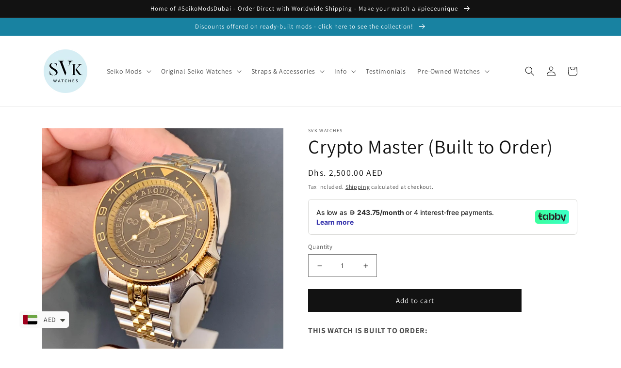

--- FILE ---
content_type: application/javascript; charset=utf-8
request_url: https://checkout.tabby.ai/widgets/28.b525814f.js
body_size: 6619
content:
"use strict";(self.webpackChunkwidgets=self.webpackChunkwidgets||[]).push([[28],{7250:function(n,e,t){var o=t(4216),i=t.n(o),l=t(7705),a=t.n(l)()(i());a.push([n.id,'.styles__tabbyPromoSnippetContent--ef3e6 {\n  display: -webkit-flex;\n  display: -ms-flexbox;\n  display: flex;\n  -webkit-flex-flow: row wrap;\n      -ms-flex-flow: row wrap;\n          flex-flow: row wrap;\n  -webkit-justify-content: space-between;\n      -ms-flex-pack: justify;\n          justify-content: space-between;\n  margin: 0 16px 0 0;\n  -webkit-animation: styles__fadeIn--f10bb 0.3s ease-out;\n          animation: styles__fadeIn--f10bb 0.3s ease-out;\n}\n\n@media (max-width: 600px) {\n\n.styles__tabbyPromoSnippetContent--ef3e6 {\n    display: -webkit-flex;\n    display: -ms-flexbox;\n    display: flex;\n    -webkit-flex-direction: column;\n        -ms-flex-direction: column;\n            flex-direction: column;\n}\n  }\n\n[dir="rtl"] .styles__tabbyPromoSnippetContent--ef3e6 {\n  margin: 0 0 0 16px\n}\n\n.styles__tabbyPromoSnippetText--b30d0 {\n  color: #292929;\n  color: var(--snippetTextColor, #292929);\n}\n\n.styles__tabbyPromoSnippetLink--fc364 {\n  display: inline-block;\n  color: #3533ac;\n  color: var(--snippetLinkTextColor, #3533ac);\n  transition: opacity 0.2s;\n  text-decoration: underline;\n  margin: 5px 0;\n}\n\n.styles__tabbyPromoSnippetLink--fc364:hover {\n    opacity: 0.6;\n  }\n\n@-webkit-keyframes styles__fadeIn--f10bb {\n  from {\n    opacity: 0;\n  }\n\n  to {\n    opacity: 1;\n  }\n}\n\n@keyframes styles__fadeIn--f10bb {\n  from {\n    opacity: 0;\n  }\n\n  to {\n    opacity: 1;\n  }\n}\n',"",{version:3,sources:["webpack://./src/components/snippet-content/styles.css"],names:[],mappings:"AAAA;EACE,qBAAa;EAAb,oBAAa;EAAb,aAAa;EACb,2BAAmB;MAAnB,uBAAmB;UAAnB,mBAAmB;EACnB,sCAA8B;MAA9B,sBAA8B;UAA9B,8BAA8B;EAC9B,kBAAkB;EAClB,sDAA+B;UAA/B,8CAA+B;AAMjC;;AAJE;;AAPF;IAQI,qBAAa;IAAb,oBAAa;IAAb,aAAa;IACb,8BAAsB;QAAtB,0BAAsB;YAAtB,sBAAsB;AAE1B;EADE;;AAVF;EAIE;AAOF;;AAEA;EACE,cAAuC;EAAvC,uCAAuC;AACzC;;AAEA;EACE,qBAAqB;EACrB,cAA2C;EAA3C,2CAA2C;EAC3C,wBAAwB;EACxB,0BAA0B;EAC1B,aAAa;AAKf;;AAHE;IACE,YAAY;EACd;;AAGF;EACE;IACE,UAAU;EACZ;;EAEA;IACE,UAAU;EACZ;AACF;;AARA;EACE;IACE,UAAU;EACZ;;EAEA;IACE,UAAU;EACZ;AACF",sourcesContent:[".tabbyPromoSnippetContent {\n  display: flex;\n  flex-flow: row wrap;\n  justify-content: space-between;\n  margin: 0 16px 0 0;\n  animation: fadeIn 0.3s ease-out;\n\n  @media (max-width: 600px) {\n    display: flex;\n    flex-direction: column;\n  }\n}\n\n.tabbyPromoSnippetText {\n  color: var(--snippetTextColor, #292929);\n}\n\n.tabbyPromoSnippetLink {\n  display: inline-block;\n  color: var(--snippetLinkTextColor, #3533ac);\n  transition: opacity 0.2s;\n  text-decoration: underline;\n  margin: 5px 0;\n\n  &:hover {\n    opacity: 0.6;\n  }\n}\n\n@keyframes fadeIn {\n  from {\n    opacity: 0;\n  }\n\n  to {\n    opacity: 1;\n  }\n}\n"],sourceRoot:""}]),a.locals={tabbyPromoSnippetContent:"styles__tabbyPromoSnippetContent--ef3e6",fadeIn:"styles__fadeIn--f10bb",tabbyPromoSnippetText:"styles__tabbyPromoSnippetText--b30d0",tabbyPromoSnippetLink:"styles__tabbyPromoSnippetLink--fc364"},e.Z=a},7154:function(n,e,t){var o=t(4216),i=t.n(o),l=t(7705),a=t.n(l)()(i());a.push([n.id,'.styles__container--ad12a {\n  display: -webkit-flex;\n  display: -ms-flexbox;\n  display: flex;\n  -webkit-flex-direction: column;\n      -ms-flex-direction: column;\n          flex-direction: column;\n  gap: 5px;\n  width: 100%;\n  height: 100%;\n}\n\n.styles__skeletonStripe--b0b10 {\n  width: 100%;\n  height: 17px;\n  border-radius: 6px;\n  background: linear-gradient(90deg, #fff, #dfe5eb, #fff);\n  -webkit-animation: styles__skeleton--a9195 0.8s infinite linear;\n          animation: styles__skeleton--a9195 0.8s infinite linear;\n}\n\n.styles__skeletonStripe--b0b10:not(:first-of-type) {\n    width: 75%;\n  }\n\n[dir="rtl"] .styles__skeletonStripe--b0b10 {\n  background: linear-gradient(-90deg, #fff, #dfe5eb, #fff)\n}\n\n[dir] .styles__skeletonStripe--b0b10 {\n  background-size: 480px 480px\n}\n\n@-webkit-keyframes styles__skeleton--a9195 {\n  0% {\n    background-position: 0 0;\n  }\n\n  to {\n    background-position: 480px 0;\n  }\n}\n\n@keyframes styles__skeleton--a9195 {\n  0% {\n    background-position: 0 0;\n  }\n\n  to {\n    background-position: 480px 0;\n  }\n}\n',"",{version:3,sources:["webpack://./src/components/snippet-default/components/skeleton/styles.css"],names:[],mappings:"AAAA;EACE,qBAAa;EAAb,oBAAa;EAAb,aAAa;EACb,8BAAsB;MAAtB,0BAAsB;UAAtB,sBAAsB;EACtB,QAAQ;EACR,WAAW;EACX,YAAY;AACd;;AAEA;EACE,WAAW;EACX,YAAY;EACZ,kBAAkB;EAClB,uDAAuD;EAEvD,+DAAwC;UAAxC,uDAAwC;AAK1C;;AAHE;IACE,UAAU;EACZ;;AAVF;EAIE;AAOF;;AAXA;EAKE;AAMF;;AAEA;EACE;IACE,wBAAwB;EAC1B;;EAEA;IACE,4BAA4B;EAC9B;AACF;;AARA;EACE;IACE,wBAAwB;EAC1B;;EAEA;IACE,4BAA4B;EAC9B;AACF",sourcesContent:[".container {\n  display: flex;\n  flex-direction: column;\n  gap: 5px;\n  width: 100%;\n  height: 100%;\n}\n\n.skeletonStripe {\n  width: 100%;\n  height: 17px;\n  border-radius: 6px;\n  background: linear-gradient(90deg, #fff, #dfe5eb, #fff);\n  background-size: 480px 480px;\n  animation: skeleton 0.8s infinite linear;\n\n  &:not(:first-of-type) {\n    width: 75%;\n  }\n}\n\n@keyframes skeleton {\n  0% {\n    background-position: 0 0;\n  }\n\n  to {\n    background-position: 480px 0;\n  }\n}\n"],sourceRoot:""}]),a.locals={container:"styles__container--ad12a",skeletonStripe:"styles__skeletonStripe--b0b10",skeleton:"styles__skeleton--a9195"},e.Z=a},3538:function(n,e,t){var o=t(4216),i=t.n(o),l=t(7705),a=t.n(l)()(i());a.push([n.id,".styles__snippetWrapper--d68e9 {\n  background-color: inherit;\n  display: -webkit-flex;\n  display: -ms-flexbox;\n  display: flex;\n  padding: 0;\n  -webkit-flex-direction: column;\n      -ms-flex-direction: column;\n          flex-direction: column;\n  max-width: 100%;\n  border: 1px solid #d6d6d3;\n  font-family: inherit;\n  font-size: 14px;\n  line-height: 21px;\n}\n\n.styles__snipperWrapperBgWhite--e52a2 {\n  background-color: #fff;\n}\n\n.styles__snippetWrapper--d68e9.styles__snippetWrapperBorderLess--a1dcf {\n  border: none;\n}\n\n.styles__snippetLink--fd8f0 {\n  margin: 0;\n  font-weight: bold;\n  text-decoration: none;\n}\n\n.styles__snippetContentWrapper--ac42d {\n  padding: 16px;\n  width: 100%;\n  display: -webkit-flex;\n  display: -ms-flexbox;\n  display: flex;\n  -webkit-justify-content: space-between;\n      -ms-flex-pack: justify;\n          justify-content: space-between;\n  box-sizing: border-box;\n}\n\n.styles__snippetContentWrapper--ac42d.styles__loading--b2d80 {\n    gap: 16px;\n  }\n\n.styles__snippetContentWrapper--ac42d.styles__singleLine--d1c5f {\n    -webkit-align-items: center;\n        -ms-flex-align: center;\n            align-items: center;\n  }\n\n.styles__snippetContentWrapper--ac42d.styles__snippetContentBorderLess--a9258 {\n  padding: 16px 0;\n}\n\n.styles__logo--db35e {\n  width: 70px;\n  height: 28px;\n  -webkit-align-self: flex-start;\n      -ms-flex-item-align: start;\n          align-self: flex-start;\n  -webkit-flex-shrink: 0;\n      -ms-flex-negative: 0;\n          flex-shrink: 0;\n  cursor: pointer;\n}\n\n.styles__additionalContentWrapper--f1cb5 {\n  padding: 12px 16px;\n  width: 100%;\n  border-top: 1px solid #d6d6d3;\n  box-sizing: border-box;\n}\n","",{version:3,sources:["webpack://./src/components/snippet-default/styles.css"],names:[],mappings:"AAAA;EACE,yBAAyB;EACzB,qBAAa;EAAb,oBAAa;EAAb,aAAa;EACb,UAAU;EACV,8BAAsB;MAAtB,0BAAsB;UAAtB,sBAAsB;EACtB,eAAe;EACf,yBAAyB;EACzB,oBAAoB;EACpB,eAAe;EACf,iBAAiB;AACnB;;AAEA;EACE,sBAAsB;AACxB;;AAEA;EACE,YAAY;AACd;;AAEA;EACE,SAAS;EACT,iBAAiB;EACjB,qBAAqB;AACvB;;AAEA;EACE,aAAa;EACb,WAAW;EACX,qBAAa;EAAb,oBAAa;EAAb,aAAa;EACb,sCAA8B;MAA9B,sBAA8B;UAA9B,8BAA8B;EAC9B,sBAAsB;AASxB;;AAPE;IACE,SAAS;EACX;;AAEA;IACE,2BAAmB;QAAnB,sBAAmB;YAAnB,mBAAmB;EACrB;;AAGF;EACE,eAAe;AACjB;;AAEA;EACE,WAAW;EACX,YAAY;EACZ,8BAAsB;MAAtB,0BAAsB;UAAtB,sBAAsB;EACtB,sBAAc;MAAd,oBAAc;UAAd,cAAc;EACd,eAAe;AACjB;;AAEA;EACE,kBAAkB;EAClB,WAAW;EACX,6BAA6B;EAC7B,sBAAsB;AACxB",sourcesContent:[".snippetWrapper {\n  background-color: inherit;\n  display: flex;\n  padding: 0;\n  flex-direction: column;\n  max-width: 100%;\n  border: 1px solid #d6d6d3;\n  font-family: inherit;\n  font-size: 14px;\n  line-height: 21px;\n}\n\n.snipperWrapperBgWhite {\n  background-color: #fff;\n}\n\n.snippetWrapper.snippetWrapperBorderLess {\n  border: none;\n}\n\n.snippetLink {\n  margin: 0;\n  font-weight: bold;\n  text-decoration: none;\n}\n\n.snippetContentWrapper {\n  padding: 16px;\n  width: 100%;\n  display: flex;\n  justify-content: space-between;\n  box-sizing: border-box;\n\n  &.loading {\n    gap: 16px;\n  }\n\n  &.singleLine {\n    align-items: center;\n  }\n}\n\n.snippetContentWrapper.snippetContentBorderLess {\n  padding: 16px 0;\n}\n\n.logo {\n  width: 70px;\n  height: 28px;\n  align-self: flex-start;\n  flex-shrink: 0;\n  cursor: pointer;\n}\n\n.additionalContentWrapper {\n  padding: 12px 16px;\n  width: 100%;\n  border-top: 1px solid #d6d6d3;\n  box-sizing: border-box;\n}\n"],sourceRoot:""}]),a.locals={snippetWrapper:"styles__snippetWrapper--d68e9",snipperWrapperBgWhite:"styles__snipperWrapperBgWhite--e52a2",snippetWrapperBorderLess:"styles__snippetWrapperBorderLess--a1dcf",snippetLink:"styles__snippetLink--fd8f0",snippetContentWrapper:"styles__snippetContentWrapper--ac42d",loading:"styles__loading--b2d80",singleLine:"styles__singleLine--d1c5f",snippetContentBorderLess:"styles__snippetContentBorderLess--a9258",logo:"styles__logo--db35e",additionalContentWrapper:"styles__additionalContentWrapper--f1cb5"},e.Z=a},6147:function(n,e,t){var o=t(4216),i=t.n(o),l=t(7705),a=t.n(l)()(i());a.push([n.id,'.styles__snippetWrapperContainer--c8b0e {\n  width: 100%;\n}\n\n.styles__tabbyPromoSnippet--ed9ac {\n  direction: ltr;\n  display: -webkit-flex;\n  display: -ms-flexbox;\n  display: flex;\n  -webkit-align-items: flex-start;\n      -ms-flex-align: start;\n          align-items: flex-start;\n  -webkit-justify-content: space-between;\n      -ms-flex-pack: justify;\n          justify-content: space-between;\n  padding: 18px 10px;\n  max-width: 335px;\n  box-sizing: border-box;\n  border: 1px solid rgb(41 41 41 / 15%);\n  border-radius: 7px;\n  font-size: 12px;\n  line-height: 18px;\n  font-family: Inter, sans-serif;\n  transition: all 0.5s;\n  cursor: pointer;\n  text-align: left;\n}\n\n.styles__tabbyPromoSnippet--ed9ac.styles__tabbyPromoSnippetFontInherit--bb9df {\n    font-family: inherit;\n  }\n\n[dir="rtl"] .styles__tabbyPromoSnippet--ed9ac {\n  direction: rtl;\n  text-align: right\n}\n',"",{version:3,sources:["webpack://./src/components/snippet-wrapper/styles.css"],names:[],mappings:"AAAA;EACE,WAAW;AACb;;AAEA;EACE,cAAc;EACd,qBAAa;EAAb,oBAAa;EAAb,aAAa;EACb,+BAAuB;MAAvB,qBAAuB;UAAvB,uBAAuB;EACvB,sCAA8B;MAA9B,sBAA8B;UAA9B,8BAA8B;EAC9B,kBAAkB;EAClB,gBAAgB;EAChB,sBAAsB;EACtB,qCAAqC;EACrC,kBAAkB;EAClB,eAAe;EACf,iBAAiB;EACjB,8BAA8B;EAC9B,oBAAoB;EACpB,eAAe;EACf,gBAAgB;AAKlB;;AAHE;IACE,oBAAoB;EACtB;;AAnBF;EACE,cAAc;EAcd;AAKF",sourcesContent:[".snippetWrapperContainer {\n  width: 100%;\n}\n\n.tabbyPromoSnippet {\n  direction: ltr;\n  display: flex;\n  align-items: flex-start;\n  justify-content: space-between;\n  padding: 18px 10px;\n  max-width: 335px;\n  box-sizing: border-box;\n  border: 1px solid rgb(41 41 41 / 15%);\n  border-radius: 7px;\n  font-size: 12px;\n  line-height: 18px;\n  font-family: Inter, sans-serif;\n  transition: all 0.5s;\n  cursor: pointer;\n  text-align: left;\n\n  &.tabbyPromoSnippetFontInherit {\n    font-family: inherit;\n  }\n}\n"],sourceRoot:""}]),a.locals={snippetWrapperContainer:"styles__snippetWrapperContainer--c8b0e",tabbyPromoSnippet:"styles__tabbyPromoSnippet--ed9ac",tabbyPromoSnippetFontInherit:"styles__tabbyPromoSnippetFontInherit--bb9df"},e.Z=a},9772:function(n,e,t){t.r(e),t.d(e,{SnippetDefault:function(){return nn}});var o=t(2703),i=t.n(o),l=t(9965),a=t(2193),s=t(7171),r=t(3379),c=t.n(r),p=t(7795),A=t.n(p),d=t(569),u=t.n(d),m=t(8575),b=t.n(m),f=t(9216),y=t.n(f),B=t(4589),x=t.n(B),E=t(7250),C={attributes:{"data-app":"tabby"}};C.styleTagTransform=x(),C.setAttributes=b(),C.insert=u().bind(null,"head"),C.domAPI=A(),C.insertStyleElement=y();c()(E.Z,C);var h=E.Z&&E.Z.locals?E.Z.locals:void 0;function _(){var n="/app/src/components/snippet-content/snippet-content.tsx",e=new Function("return this")(),t="__coverage__",o=e[t]||(e[t]={});o[n]&&"6aa2c048115ae900fc2f3a3b442f2603171e2b74"===o[n].hash||(o[n]={path:"/app/src/components/snippet-content/snippet-content.tsx",statementMap:{0:{start:{line:15,column:30},end:{line:35,column:1}},1:{start:{line:17,column:4},end:{line:33,column:6}},2:{start:{line:37,column:0},end:{line:37,column:46}}},fnMap:{0:{name:"(anonymous_0)",decl:{start:{line:16,column:2},end:{line:16,column:3}},loc:{start:{line:16,column:78},end:{line:34,column:3}},line:16}},branchMap:{0:{loc:{start:{line:25,column:13},end:{line:29,column:13}},type:"binary-expr",locations:[{start:{line:25,column:13},end:{line:25,column:19}},{start:{line:26,column:14},end:{line:28,column:21}}],line:25}},s:{0:0,1:0,2:0},f:{0:0},b:{0:[0,0]},_coverageSchema:"1a1c01bbd47fc00a2c39e90264f33305004495a9",hash:"6aa2c048115ae900fc2f3a3b442f2603171e2b74"});var i=o[n];return _=function(){return i},i}_();var g=(_().s[0]++,(0,l.Gp)(function(n,e){var t=n.classNameContent,o=n.classNameLink,a=n.classNameText,r=n.link,c=n.message;return _().f[0]++,_().s[1]++,l.ZP.createElement("div",{className:i()(h.tabbyPromoSnippetContent,t),ref:e},l.ZP.createElement(s.Z,{variant:"caption1"},l.ZP.createElement("span",{className:i()(h.tabbyPromoSnippetText,a)},l.ZP.createElement("span",null,c)," ",(_().b[0][0]++,!!r&&(_().b[0][1]++,l.ZP.createElement("span",{className:i()(h.tabbyPromoSnippetLink,o)},l.ZP.createElement("span",{"data-test":"widget-learn-more"},r)))))))}));function k(){var n="/app/src/components/snippet-content/index.tsx",e=new Function("return this")(),t="__coverage__",o=e[t]||(e[t]={});o[n]&&"0a40e77e1a761eee90f8acdb645f89ce4ae0c11c"===o[n].hash||(o[n]={path:"/app/src/components/snippet-content/index.tsx",statementMap:{},fnMap:{},branchMap:{},s:{},f:{},b:{},_coverageSchema:"1a1c01bbd47fc00a2c39e90264f33305004495a9",hash:"0a40e77e1a761eee90f8acdb645f89ce4ae0c11c"});var i=o[n];return k=function(){return i},i}_().s[2]++,g.displayName="SnippetContent",k();var v=t(7154),w={attributes:{"data-app":"tabby"}};w.styleTagTransform=x(),w.setAttributes=b(),w.insert=u().bind(null,"head"),w.domAPI=A(),w.insertStyleElement=y();c()(v.Z,w);var S=v.Z&&v.Z.locals?v.Z.locals:void 0;function P(){var n="/app/src/components/snippet-default/components/skeleton/skeleton.tsx",e=new Function("return this")(),t="__coverage__",o=e[t]||(e[t]={});o[n]&&"3e88548f77fdd500acf6ffab704ea649f7b6a3af"===o[n].hash||(o[n]={path:"/app/src/components/snippet-default/components/skeleton/skeleton.tsx",statementMap:{0:{start:{line:7,column:2},end:{line:12,column:4}}},fnMap:{0:{name:"Skeleton",decl:{start:{line:6,column:16},end:{line:6,column:24}},loc:{start:{line:6,column:27},end:{line:13,column:1}},line:6}},branchMap:{},s:{0:0},f:{0:0},b:{},_coverageSchema:"1a1c01bbd47fc00a2c39e90264f33305004495a9",hash:"3e88548f77fdd500acf6ffab704ea649f7b6a3af"});var i=o[n];return P=function(){return i},i}function W(){return P().f[0]++,P().s[0]++,l.ZP.createElement("div",{className:i()(S.container)},l.ZP.createElement("div",{className:i()(S.skeletonStripe)}),l.ZP.createElement("div",{className:i()(S.skeletonStripe)}))}function I(){var n="/app/src/components/snippet-default/components/skeleton/index.ts",e=new Function("return this")(),t="__coverage__",o=e[t]||(e[t]={});o[n]&&"43adb1f369be396e8686b1811cdb358a65bd95bb"===o[n].hash||(o[n]={path:"/app/src/components/snippet-default/components/skeleton/index.ts",statementMap:{},fnMap:{},branchMap:{},s:{},f:{},b:{},_coverageSchema:"1a1c01bbd47fc00a2c39e90264f33305004495a9",hash:"43adb1f369be396e8686b1811cdb358a65bd95bb"});var i=o[n];return I=function(){return i},i}P(),I();var Z=t(9908),M=t(5),j=t(6147),F={attributes:{"data-app":"tabby"}};F.styleTagTransform=x(),F.setAttributes=b(),F.insert=u().bind(null,"head"),F.domAPI=A(),F.insertStyleElement=y();c()(j.Z,F);var L=j.Z&&j.Z.locals?j.Z.locals:void 0;function U(){var n="/app/src/components/snippet-wrapper/snippet-wrapper.tsx",e=new Function("return this")(),t="__coverage__",o=e[t]||(e[t]={});o[n]&&"183d3a21994a52e28831dd7eae1594239251ffbf"===o[n].hash||(o[n]={path:"/app/src/components/snippet-wrapper/snippet-wrapper.tsx",statementMap:{0:{start:{line:16,column:20},end:{line:16,column:35}},1:{start:{line:18,column:2},end:{line:41,column:4}}},fnMap:{0:{name:"SnippetWrapper",decl:{start:{line:9,column:16},end:{line:9,column:30}},loc:{start:{line:15,column:24},end:{line:42,column:1}},line:15}},branchMap:{0:{loc:{start:{line:13,column:2},end:{line:13,column:32}},type:"default-arg",locations:[{start:{line:13,column:28},end:{line:13,column:32}}],line:13},1:{loc:{start:{line:14,column:2},end:{line:14,column:27}},type:"default-arg",locations:[{start:{line:14,column:23},end:{line:14,column:27}}],line:14},2:{loc:{start:{line:24,column:13},end:{line:24,column:34}},type:"cond-expr",locations:[{start:{line:24,column:21},end:{line:24,column:26}},{start:{line:24,column:29},end:{line:24,column:34}}],line:24},3:{loc:{start:{line:30,column:12},end:{line:32,column:20}},type:"cond-expr",locations:[{start:{line:31,column:16},end:{line:31,column:51}},{start:{line:32,column:16},end:{line:32,column:20}}],line:30}},s:{0:0,1:0},f:{0:0},b:{0:[0],1:[0],2:[0,0],3:[0,0]},_coverageSchema:"1a1c01bbd47fc00a2c39e90264f33305004495a9",hash:"183d3a21994a52e28831dd7eae1594239251ffbf"});var i=o[n];return U=function(){return i},i}function O(n){var e=n.onClick,t=n.children,o=n.className,a=n.shouldInheritFontFamily,s=void 0===a?(U().b[0][0]++,!0):a,r=n.shouldInheritColor,c=void 0===r?(U().b[1][0]++,!0):r;U().f[0]++;var p=(U().s[0]++,(0,Z.bp)()).isRtl;return U().s[1]++,l.ZP.createElement(M.U,{shouldInheritFontFamily:s,shouldInheritColor:c},l.ZP.createElement("div",{dir:p?(U().b[2][0]++,"rtl"):(U().b[2][1]++,"ltr"),className:L.snippetWrapperContainer},l.ZP.createElement("div",{className:i()(L.tabbyPromoSnippet,s?(U().b[3][0]++,L.tabbyPromoSnippetFontInherit):(U().b[3][1]++,null),o),onClick:e},t)))}function T(){var n="/app/src/components/snippet-wrapper/index.tsx",e=new Function("return this")(),t="__coverage__",o=e[t]||(e[t]={});o[n]&&"53deb31e7ada5ad25711994b570908806912ba52"===o[n].hash||(o[n]={path:"/app/src/components/snippet-wrapper/index.tsx",statementMap:{},fnMap:{},branchMap:{},s:{},f:{},b:{},_coverageSchema:"1a1c01bbd47fc00a2c39e90264f33305004495a9",hash:"53deb31e7ada5ad25711994b570908806912ba52"});var i=o[n];return T=function(){return i},i}function N(){var n="/app/src/hooks/use-style-config.ts",e=new Function("return this")(),t="__coverage__",o=e[t]||(e[t]={});o[n]&&"d6dd29965a0756a056005fda0d48f70bfe74c4f1"===o[n].hash||(o[n]={path:"/app/src/hooks/use-style-config.ts",statementMap:{0:{start:{line:5,column:42},end:{line:7,column:1}},1:{start:{line:9,column:30},end:{line:18,column:1}},2:{start:{line:10,column:17},end:{line:10,column:32}},3:{start:{line:12,column:2},end:{line:17,column:27}},4:{start:{line:13,column:4},end:{line:16,column:6}}},fnMap:{0:{name:"(anonymous_0)",decl:{start:{line:9,column:30},end:{line:9,column:31}},loc:{start:{line:9,column:36},end:{line:18,column:1}},line:9},1:{name:"(anonymous_1)",decl:{start:{line:12,column:17},end:{line:12,column:18}},loc:{start:{line:12,column:23},end:{line:17,column:3}},line:12}},branchMap:{0:{loc:{start:{line:15,column:10},end:{line:15,column:34}},type:"binary-expr",locations:[{start:{line:15,column:10},end:{line:15,column:28}},{start:{line:15,column:32},end:{line:15,column:34}}],line:15}},s:{0:0,1:0,2:0,3:0,4:0},f:{0:0,1:0},b:{0:[0,0]},_coverageSchema:"1a1c01bbd47fc00a2c39e90264f33305004495a9",hash:"d6dd29965a0756a056005fda0d48f70bfe74c4f1"});var i=o[n];return N=function(){return i},i}function z(n){return z="function"==typeof Symbol&&"symbol"==typeof Symbol.iterator?function(n){return typeof n}:function(n){return n&&"function"==typeof Symbol&&n.constructor===Symbol&&n!==Symbol.prototype?"symbol":typeof n},z(n)}function q(n,e){var t=Object.keys(n);if(Object.getOwnPropertySymbols){var o=Object.getOwnPropertySymbols(n);e&&(o=o.filter(function(e){return Object.getOwnPropertyDescriptor(n,e).enumerable})),t.push.apply(t,o)}return t}function D(n){for(var e=1;e<arguments.length;e++){var t=null!=arguments[e]?arguments[e]:{};e%2?q(Object(t),!0).forEach(function(e){Y(n,e,t[e])}):Object.getOwnPropertyDescriptors?Object.defineProperties(n,Object.getOwnPropertyDescriptors(t)):q(Object(t)).forEach(function(e){Object.defineProperty(n,e,Object.getOwnPropertyDescriptor(t,e))})}return n}function Y(n,e,t){return(e=function(n){var e=function(n,e){if("object"!=z(n)||!n)return n;var t=n[Symbol.toPrimitive];if(void 0!==t){var o=t.call(n,e||"default");if("object"!=z(o))return o;throw new TypeError("@@toPrimitive must return a primitive value.")}return("string"===e?String:Number)(n)}(n,"string");return"symbol"==z(e)?e:e+""}(e))in n?Object.defineProperty(n,e,{value:t,enumerable:!0,configurable:!0,writable:!0}):n[e]=t,n}U(),T(),N();var R=(N().s[0]++,{hasBorder:!0});N().s[1]++;var X=function(){N().f[0]++;var n=(N().s[2]++,(0,Z.bp)());return N().s[3]++,(0,l.Ye)(function(){var e;return N().f[1]++,N().s[4]++,D(D({},R),null!==(N().b[0][0]++,e=n.styleConfig)&&void 0!==e?e:(N().b[0][1]++,{}))},[n.styleConfig])},K=t(3538),Q={attributes:{"data-app":"tabby"}};Q.styleTagTransform=x(),Q.setAttributes=b(),Q.insert=u().bind(null,"head"),Q.domAPI=A(),Q.insertStyleElement=y();c()(K.Z,Q);var H=K.Z&&K.Z.locals?K.Z.locals:void 0;function G(){var n="/app/src/components/snippet-default/snippet-default.tsx",e=new Function("return this")(),t="__coverage__",o={path:"/app/src/components/snippet-default/snippet-default.tsx",statementMap:{0:{start:{line:12,column:31},end:{line:12,column:33}},1:{start:{line:29,column:54},end:{line:29,column:69}},2:{start:{line:30,column:22},end:{line:30,column:38}},3:{start:{line:31,column:21},end:{line:31,column:43}},4:{start:{line:32,column:40},end:{line:32,column:55}},5:{start:{line:33,column:21},end:{line:33,column:56}},6:{start:{line:34,column:27},end:{line:34,column:78}},7:{start:{line:36,column:29},end:{line:40,column:3}},8:{start:{line:37,column:4},end:{line:39,column:5}},9:{start:{line:38,column:6},end:{line:38,column:16}},10:{start:{line:42,column:2},end:{line:47,column:28}},11:{start:{line:43,column:4},end:{line:46,column:5}},12:{start:{line:44,column:28},end:{line:44,column:59}},13:{start:{line:45,column:6},end:{line:45,column:61}},14:{start:{line:49,column:2},end:{line:89,column:4}}},fnMap:{0:{name:"SnippetDefault",decl:{start:{line:22,column:16},end:{line:22,column:30}},loc:{start:{line:28,column:10},end:{line:90,column:1}},line:28},1:{name:"(anonymous_1)",decl:{start:{line:36,column:29},end:{line:36,column:30}},loc:{start:{line:36,column:35},end:{line:40,column:3}},line:36},2:{name:"(anonymous_2)",decl:{start:{line:42,column:12},end:{line:42,column:13}},loc:{start:{line:42,column:18},end:{line:47,column:3}},line:42}},branchMap:{0:{loc:{start:{line:37,column:4},end:{line:39,column:5}},type:"if",locations:[{start:{line:37,column:4},end:{line:39,column:5}},{start:{line:void 0,column:void 0},end:{line:void 0,column:void 0}}],line:37},1:{loc:{start:{line:43,column:4},end:{line:46,column:5}},type:"if",locations:[{start:{line:43,column:4},end:{line:46,column:5}},{start:{line:void 0,column:void 0},end:{line:void 0,column:void 0}}],line:43},2:{loc:{start:{line:43,column:8},end:{line:43,column:38}},type:"binary-expr",locations:[{start:{line:43,column:8},end:{line:43,column:16}},{start:{line:43,column:20},end:{line:43,column:38}}],line:43},3:{loc:{start:{line:54,column:8},end:{line:54,column:53}},type:"binary-expr",locations:[{start:{line:54,column:8},end:{line:54,column:18}},{start:{line:54,column:22},end:{line:54,column:53}}],line:54},4:{loc:{start:{line:55,column:8},end:{line:55,column:61}},type:"cond-expr",locations:[{start:{line:55,column:26},end:{line:55,column:30}},{start:{line:55,column:33},end:{line:55,column:61}}],line:55},5:{loc:{start:{line:56,column:8},end:{line:56,column:58}},type:"binary-expr",locations:[{start:{line:56,column:8},end:{line:56,column:25}},{start:{line:56,column:29},end:{line:56,column:58}}],line:56},6:{loc:{start:{line:62,column:10},end:{line:62,column:35}},type:"binary-expr",locations:[{start:{line:62,column:10},end:{line:62,column:17}},{start:{line:62,column:21},end:{line:62,column:35}}],line:62},7:{loc:{start:{line:63,column:10},end:{line:63,column:55}},type:"binary-expr",locations:[{start:{line:63,column:10},end:{line:63,column:20}},{start:{line:63,column:24},end:{line:63,column:55}}],line:63},8:{loc:{start:{line:64,column:10},end:{line:64,column:64}},type:"binary-expr",locations:[{start:{line:64,column:10},end:{line:64,column:22}},{start:{line:64,column:26},end:{line:64,column:43}},{start:{line:64,column:47},end:{line:64,column:64}}],line:64},9:{loc:{start:{line:67,column:9},end:{line:76,column:9}},type:"cond-expr",locations:[{start:{line:68,column:10},end:{line:68,column:22}},{start:{line:70,column:10},end:{line:75,column:12}}],line:67},10:{loc:{start:{line:80,column:17},end:{line:80,column:64}},type:"cond-expr",locations:[{start:{line:80,column:36},end:{line:80,column:45}},{start:{line:80,column:48},end:{line:80,column:64}}],line:80},11:{loc:{start:{line:83,column:7},end:{line:87,column:7}},type:"binary-expr",locations:[{start:{line:83,column:7},end:{line:83,column:15}},{start:{line:83,column:19},end:{line:83,column:36}},{start:{line:84,column:8},end:{line:86,column:14}}],line:83}},s:{0:0,1:0,2:0,3:0,4:0,5:0,6:0,7:0,8:0,9:0,10:0,11:0,12:0,13:0,14:0},f:{0:0,1:0,2:0},b:{0:[0,0],1:[0,0],2:[0,0],3:[0,0],4:[0,0],5:[0,0],6:[0,0],7:[0,0],8:[0,0,0],9:[0,0],10:[0,0],11:[0,0,0]},_coverageSchema:"1a1c01bbd47fc00a2c39e90264f33305004495a9",hash:"168f36941e90a50f340fcffd8dd4a378017eb389"},i=e[t]||(e[t]={});i[n]&&"168f36941e90a50f340fcffd8dd4a378017eb389"===i[n].hash||(i[n]=o);var l=i[n];return G=function(){return l},l}function V(n,e){return function(n){if(Array.isArray(n))return n}(n)||function(n,e){var t=null==n?null:"undefined"!=typeof Symbol&&n[Symbol.iterator]||n["@@iterator"];if(null!=t){var o,i,l,a,s=[],r=!0,c=!1;try{if(l=(t=t.call(n)).next,0===e){if(Object(t)!==t)return;r=!1}else for(;!(r=(o=l.call(t)).done)&&(s.push(o.value),s.length!==e);r=!0);}catch(n){c=!0,i=n}finally{try{if(!r&&null!=t.return&&(a=t.return(),Object(a)!==a))return}finally{if(c)throw i}}return s}}(n,e)||function(n,e){if(n){if("string"==typeof n)return J(n,e);var t={}.toString.call(n).slice(8,-1);return"Object"===t&&n.constructor&&(t=n.constructor.name),"Map"===t||"Set"===t?Array.from(n):"Arguments"===t||/^(?:Ui|I)nt(?:8|16|32)(?:Clamped)?Array$/.test(t)?J(n,e):void 0}}(n,e)||function(){throw new TypeError("Invalid attempt to destructure non-iterable instance.\nIn order to be iterable, non-array objects must have a [Symbol.iterator]() method.")}()}function J(n,e){(null==e||e>n.length)&&(e=n.length);for(var t=0,o=Array(e);t<e;t++)o[t]=n[t];return o}G();var $=(G().s[0]++,28);function nn(n){var e=n.message,t=n.linkText,o=n.classNameLink,s=n.additionalContent,r=n.onClick;G().f[0]++;var c=(G().s[1]++,(0,Z.bp)()),p=c.shouldInheritBg,A=c.loading,d=c.getExperiment,u=(G().s[2]++,X()),m=(G().s[3]++,!u.hasBorder),b=V((G().s[4]++,(0,l.eJ)(!1)),2),f=b[0],y=b[1],B=(G().s[5]++,(0,l.sO)(null)),x=(G().s[6]++,"test"===d("CT2-836-ramadan-widgets"));G().s[7]++;return G().s[10]++,(0,l.d4)(function(){if(G().f[2]++,G().s[11]++,G().b[2][0]++,!A&&(G().b[2][1]++,B.current)){G().b[1][0]++;var n=(G().s[12]++,B.current.offsetHeight);G().s[13]++,y(n<=$)}else G().b[1][1]++},[B,A]),G().s[14]++,l.ZP.createElement(O,{onClick:function(){G().f[1]++,G().s[8]++,A?G().b[0][1]++:(G().b[0][0]++,G().s[9]++,r())},className:i()(H.snippetWrapper,(G().b[3][0]++,m&&(G().b[3][1]++,H.snippetWrapperBorderLess)),p?(G().b[4][0]++,null):(G().b[4][1]++,H.snipperWrapperBgWhite),(G().b[5][0]++,s&&(G().b[5][1]++,H.snippetAdditionalBlock)))},l.ZP.createElement("div",{className:i()(H.snippetContentWrapper,(G().b[6][0]++,A&&(G().b[6][1]++,H.loading)),(G().b[7][0]++,m&&(G().b[7][1]++,H.snippetContentBorderLess)),(G().b[8][0]++,f&&(G().b[8][1]++,!x)&&(G().b[8][2]++,H.singleLine)))},A?(G().b[9][0]++,l.ZP.createElement(W,null)):(G().b[9][1]++,l.ZP.createElement(g,{message:e,link:t,classNameLink:i()(H.snippetLink,o),ref:B})),l.ZP.createElement(a.T,{className:H.logo,color:x?(G().b[10][0]++,"ramadan"):(G().b[10][1]++,"black on green")})),(G().b[11][0]++,!A&&(G().b[11][1]++,s)&&(G().b[11][2]++,l.ZP.createElement("div",{className:H.additionalContentWrapper},s))))}function en(){var n="/app/src/components/snippet-default/index.ts",e=new Function("return this")(),t="__coverage__",o=e[t]||(e[t]={});o[n]&&"e74ba4445b0ba0716b2fe853d4d234049ff40818"===o[n].hash||(o[n]={path:"/app/src/components/snippet-default/index.ts",statementMap:{},fnMap:{},branchMap:{},s:{},f:{},b:{},_coverageSchema:"1a1c01bbd47fc00a2c39e90264f33305004495a9",hash:"e74ba4445b0ba0716b2fe853d4d234049ff40818"});var i=o[n];return en=function(){return i},i}en()}}]);
//# sourceMappingURL=28.b525814f.js.map

--- FILE ---
content_type: text/plain; charset=utf-8
request_url: https://checkout.tabby.ai/widgets/api/web
body_size: 175
content:
{"aid":"m_36eb565a-6da2-46d1-8a2d-d066aa6246a6","experiments":{"entity_id":"f2bf64db-432f-43d0-9231-6c0a35240374","experiments":[{"name":"BNPL-1644-widgets","value":"control"}]},"offers":{"installments":[{"amount":625,"isLimitedTimeOffer":false,"paymentsCount":4,"period":{"size":"month","value":1},"priority":1,"serviceFeePolicy":"overall","totalFees":0},{"amount":437.5,"isLimitedTimeOffer":false,"paymentsCount":6,"period":{"size":"month","value":1},"priority":2,"serviceFeePolicy":"overall","totalFees":125},{"amount":340.62,"isLimitedTimeOffer":false,"paymentsCount":8,"period":{"size":"month","value":1},"priority":3,"serviceFeePolicy":"overall","totalFees":225},{"amount":243.75,"isLimitedTimeOffer":false,"paymentsCount":12,"period":{"size":"month","value":1},"priority":4,"serviceFeePolicy":"overall","totalFees":425}]}}